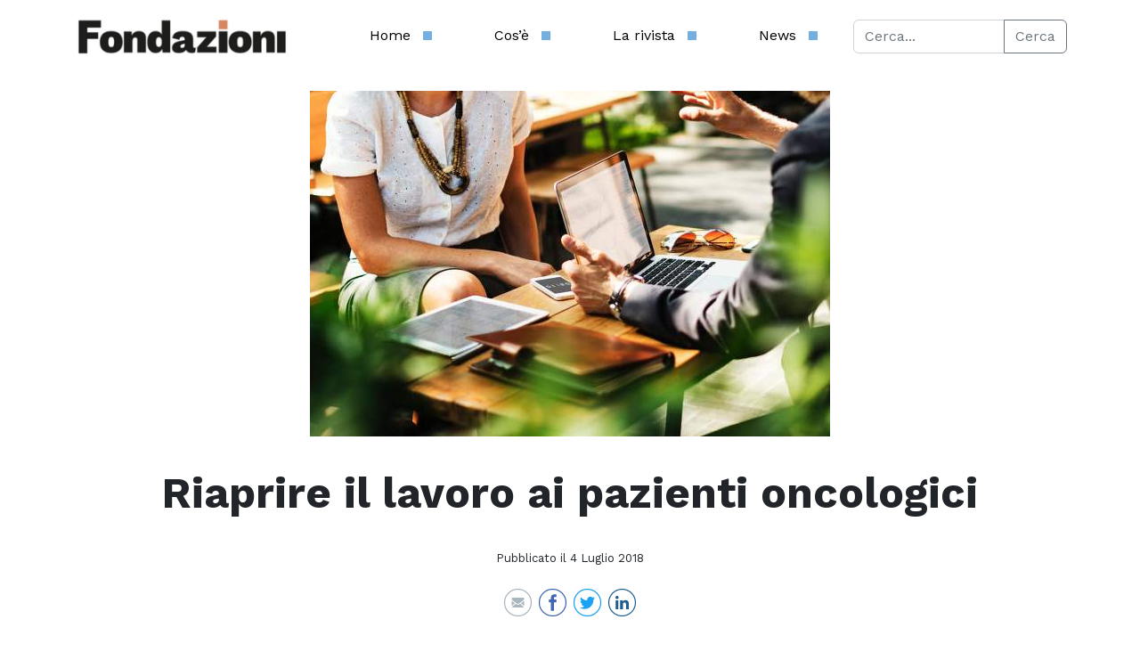

--- FILE ---
content_type: text/html; charset=UTF-8
request_url: https://fondazioni.acri.it/2018/07/04/riaprire-il-lavoro-ai-pazienti-oncologici/
body_size: 67827
content:

<!DOCTYPE html>
<html lang="it-IT">
<head>
	<meta charset="UTF-8">
	<meta name="viewport" content="width=device-width, initial-scale=1, shrink-to-fit=no">
	<script src='https://acconsento.click/script-gtm.js' id='acconsento-script' data-key='5UUiZw6IFTXJeOYAWBAO98f4ltJSV2G3G1LT7BBl'></script>
	<meta name='robots' content='index, follow, max-image-preview:large, max-snippet:-1, max-video-preview:-1' />

	<!-- This site is optimized with the Yoast SEO plugin v26.7 - https://yoast.com/wordpress/plugins/seo/ -->
	<title>Riaprire il lavoro ai pazienti oncologici - Fondazioni - ACRI</title>
	<link rel="canonical" href="https://fondazioni.acri.it/2018/07/04/riaprire-il-lavoro-ai-pazienti-oncologici/" />
	<meta property="og:locale" content="it_IT" />
	<meta property="og:type" content="article" />
	<meta property="og:title" content="Riaprire il lavoro ai pazienti oncologici - Fondazioni - ACRI" />
	<meta property="og:description" content="Quattromila persone ogni anno a Reggio Emilia ricevono una diagnosi di tumore; oltre un migliaio di queste sono in et&agrave; lavorativa. Uno studio epidemiologico condotto dal Servizio di Epidemiologia dell&rsquo;Azienda Usl Irccs del capoluogo emiliano insieme alla Medicina Fisica e Riabilitativa e al Registro Tumori ha consentito di intervistarne 260, la maggior parte delle quali [&hellip;]" />
	<meta property="og:url" content="https://fondazioni.acri.it/2018/07/04/riaprire-il-lavoro-ai-pazienti-oncologici/" />
	<meta property="og:site_name" content="Fondazioni - ACRI" />
	<meta property="article:published_time" content="2018-07-04T13:58:13+00:00" />
	<meta property="article:modified_time" content="2023-03-21T13:45:59+00:00" />
	<meta property="og:image" content="https://fondazioni.acri.it/wp-content/uploads/2019/12/pexels-photo-630839-4_7_2018-15_58_13-1.jpg" />
	<meta property="og:image:width" content="584" />
	<meta property="og:image:height" content="388" />
	<meta property="og:image:type" content="image/jpeg" />
	<meta name="author" content="AcriGest" />
	<meta name="twitter:card" content="summary_large_image" />
	<meta name="twitter:creator" content="@acri_ufficiale" />
	<meta name="twitter:site" content="@acri_ufficiale" />
	<meta name="twitter:label1" content="Scritto da" />
	<meta name="twitter:data1" content="AcriGest" />
	<meta name="twitter:label2" content="Tempo di lettura stimato" />
	<meta name="twitter:data2" content="1 minuto" />
	<script type="application/ld+json" class="yoast-schema-graph">{"@context":"https://schema.org","@graph":[{"@type":"Article","@id":"https://fondazioni.acri.it/2018/07/04/riaprire-il-lavoro-ai-pazienti-oncologici/#article","isPartOf":{"@id":"https://fondazioni.acri.it/2018/07/04/riaprire-il-lavoro-ai-pazienti-oncologici/"},"author":{"name":"AcriGest","@id":"https://fondazioni.acri.it/#/schema/person/a5df86f6d93ef0ed662bca74368f2905"},"headline":"Riaprire il lavoro ai pazienti oncologici","datePublished":"2018-07-04T13:58:13+00:00","dateModified":"2023-03-21T13:45:59+00:00","mainEntityOfPage":{"@id":"https://fondazioni.acri.it/2018/07/04/riaprire-il-lavoro-ai-pazienti-oncologici/"},"wordCount":291,"publisher":{"@id":"https://fondazioni.acri.it/#organization"},"image":{"@id":"https://fondazioni.acri.it/2018/07/04/riaprire-il-lavoro-ai-pazienti-oncologici/#primaryimage"},"thumbnailUrl":"https://fondazioni.acri.it/wp-content/uploads/2019/12/pexels-photo-630839-4_7_2018-15_58_13-1.jpg","articleSection":["Cura delle fragilità","Temi"],"inLanguage":"it-IT"},{"@type":"WebPage","@id":"https://fondazioni.acri.it/2018/07/04/riaprire-il-lavoro-ai-pazienti-oncologici/","url":"https://fondazioni.acri.it/2018/07/04/riaprire-il-lavoro-ai-pazienti-oncologici/","name":"Riaprire il lavoro ai pazienti oncologici - Fondazioni - ACRI","isPartOf":{"@id":"https://fondazioni.acri.it/#website"},"primaryImageOfPage":{"@id":"https://fondazioni.acri.it/2018/07/04/riaprire-il-lavoro-ai-pazienti-oncologici/#primaryimage"},"image":{"@id":"https://fondazioni.acri.it/2018/07/04/riaprire-il-lavoro-ai-pazienti-oncologici/#primaryimage"},"thumbnailUrl":"https://fondazioni.acri.it/wp-content/uploads/2019/12/pexels-photo-630839-4_7_2018-15_58_13-1.jpg","datePublished":"2018-07-04T13:58:13+00:00","dateModified":"2023-03-21T13:45:59+00:00","breadcrumb":{"@id":"https://fondazioni.acri.it/2018/07/04/riaprire-il-lavoro-ai-pazienti-oncologici/#breadcrumb"},"inLanguage":"it-IT","potentialAction":[{"@type":"ReadAction","target":["https://fondazioni.acri.it/2018/07/04/riaprire-il-lavoro-ai-pazienti-oncologici/"]}]},{"@type":"ImageObject","inLanguage":"it-IT","@id":"https://fondazioni.acri.it/2018/07/04/riaprire-il-lavoro-ai-pazienti-oncologici/#primaryimage","url":"https://fondazioni.acri.it/wp-content/uploads/2019/12/pexels-photo-630839-4_7_2018-15_58_13-1.jpg","contentUrl":"https://fondazioni.acri.it/wp-content/uploads/2019/12/pexels-photo-630839-4_7_2018-15_58_13-1.jpg","width":584,"height":388},{"@type":"BreadcrumbList","@id":"https://fondazioni.acri.it/2018/07/04/riaprire-il-lavoro-ai-pazienti-oncologici/#breadcrumb","itemListElement":[{"@type":"ListItem","position":1,"name":"Home","item":"https://fondazioni.acri.it/"},{"@type":"ListItem","position":2,"name":"Riaprire il lavoro ai pazienti oncologici"}]},{"@type":"WebSite","@id":"https://fondazioni.acri.it/#website","url":"https://fondazioni.acri.it/","name":"Fondazioni - ACRI","description":"","publisher":{"@id":"https://fondazioni.acri.it/#organization"},"potentialAction":[{"@type":"SearchAction","target":{"@type":"EntryPoint","urlTemplate":"https://fondazioni.acri.it/?s={search_term_string}"},"query-input":{"@type":"PropertyValueSpecification","valueRequired":true,"valueName":"search_term_string"}}],"inLanguage":"it-IT"},{"@type":"Organization","@id":"https://fondazioni.acri.it/#organization","name":"Fondazioni - ACRI","url":"https://fondazioni.acri.it/","logo":{"@type":"ImageObject","inLanguage":"it-IT","@id":"https://fondazioni.acri.it/#/schema/logo/image/","url":"https://fondazioni.acri.it/wp-content/uploads/2023/03/fondazioni-logo-mar-23.svg","contentUrl":"https://fondazioni.acri.it/wp-content/uploads/2023/03/fondazioni-logo-mar-23.svg","width":462,"height":72,"caption":"Fondazioni - ACRI"},"image":{"@id":"https://fondazioni.acri.it/#/schema/logo/image/"},"sameAs":["https://x.com/acri_ufficiale","https://www.linkedin.com/company/associazione-fondazioni-di-origine-bancaria-acri/mycompany/"]},{"@type":"Person","@id":"https://fondazioni.acri.it/#/schema/person/a5df86f6d93ef0ed662bca74368f2905","name":"AcriGest","image":{"@type":"ImageObject","inLanguage":"it-IT","@id":"https://fondazioni.acri.it/#/schema/person/image/","url":"https://secure.gravatar.com/avatar/05e45db448a3c0fb3363aebbf772a8b81ff39242f267c2ad637c974f56385545?s=96&d=mm&r=g","contentUrl":"https://secure.gravatar.com/avatar/05e45db448a3c0fb3363aebbf772a8b81ff39242f267c2ad637c974f56385545?s=96&d=mm&r=g","caption":"AcriGest"},"url":"https://fondazioni.acri.it/author/acrigest/"}]}</script>
	<!-- / Yoast SEO plugin. -->


<link rel="alternate" type="application/rss+xml" title="Fondazioni - ACRI &raquo; Feed" href="https://fondazioni.acri.it/feed/" />
<link rel="alternate" type="application/rss+xml" title="Fondazioni - ACRI &raquo; Feed dei commenti" href="https://fondazioni.acri.it/comments/feed/" />
<link rel="alternate" type="application/rss+xml" title="Fondazioni - ACRI &raquo; Riaprire il lavoro ai pazienti oncologici Feed dei commenti" href="https://fondazioni.acri.it/2018/07/04/riaprire-il-lavoro-ai-pazienti-oncologici/feed/" />
<link rel="alternate" title="oEmbed (JSON)" type="application/json+oembed" href="https://fondazioni.acri.it/wp-json/oembed/1.0/embed?url=https%3A%2F%2Ffondazioni.acri.it%2F2018%2F07%2F04%2Friaprire-il-lavoro-ai-pazienti-oncologici%2F" />
<link rel="alternate" title="oEmbed (XML)" type="text/xml+oembed" href="https://fondazioni.acri.it/wp-json/oembed/1.0/embed?url=https%3A%2F%2Ffondazioni.acri.it%2F2018%2F07%2F04%2Friaprire-il-lavoro-ai-pazienti-oncologici%2F&#038;format=xml" />
<style id='wp-img-auto-sizes-contain-inline-css'>
img:is([sizes=auto i],[sizes^="auto," i]){contain-intrinsic-size:3000px 1500px}
/*# sourceURL=wp-img-auto-sizes-contain-inline-css */
</style>
<style id='wp-emoji-styles-inline-css'>

	img.wp-smiley, img.emoji {
		display: inline !important;
		border: none !important;
		box-shadow: none !important;
		height: 1em !important;
		width: 1em !important;
		margin: 0 0.07em !important;
		vertical-align: -0.1em !important;
		background: none !important;
		padding: 0 !important;
	}
/*# sourceURL=wp-emoji-styles-inline-css */
</style>
<style id='wp-block-library-inline-css'>
:root{--wp-block-synced-color:#7a00df;--wp-block-synced-color--rgb:122,0,223;--wp-bound-block-color:var(--wp-block-synced-color);--wp-editor-canvas-background:#ddd;--wp-admin-theme-color:#007cba;--wp-admin-theme-color--rgb:0,124,186;--wp-admin-theme-color-darker-10:#006ba1;--wp-admin-theme-color-darker-10--rgb:0,107,160.5;--wp-admin-theme-color-darker-20:#005a87;--wp-admin-theme-color-darker-20--rgb:0,90,135;--wp-admin-border-width-focus:2px}@media (min-resolution:192dpi){:root{--wp-admin-border-width-focus:1.5px}}.wp-element-button{cursor:pointer}:root .has-very-light-gray-background-color{background-color:#eee}:root .has-very-dark-gray-background-color{background-color:#313131}:root .has-very-light-gray-color{color:#eee}:root .has-very-dark-gray-color{color:#313131}:root .has-vivid-green-cyan-to-vivid-cyan-blue-gradient-background{background:linear-gradient(135deg,#00d084,#0693e3)}:root .has-purple-crush-gradient-background{background:linear-gradient(135deg,#34e2e4,#4721fb 50%,#ab1dfe)}:root .has-hazy-dawn-gradient-background{background:linear-gradient(135deg,#faaca8,#dad0ec)}:root .has-subdued-olive-gradient-background{background:linear-gradient(135deg,#fafae1,#67a671)}:root .has-atomic-cream-gradient-background{background:linear-gradient(135deg,#fdd79a,#004a59)}:root .has-nightshade-gradient-background{background:linear-gradient(135deg,#330968,#31cdcf)}:root .has-midnight-gradient-background{background:linear-gradient(135deg,#020381,#2874fc)}:root{--wp--preset--font-size--normal:16px;--wp--preset--font-size--huge:42px}.has-regular-font-size{font-size:1em}.has-larger-font-size{font-size:2.625em}.has-normal-font-size{font-size:var(--wp--preset--font-size--normal)}.has-huge-font-size{font-size:var(--wp--preset--font-size--huge)}.has-text-align-center{text-align:center}.has-text-align-left{text-align:left}.has-text-align-right{text-align:right}.has-fit-text{white-space:nowrap!important}#end-resizable-editor-section{display:none}.aligncenter{clear:both}.items-justified-left{justify-content:flex-start}.items-justified-center{justify-content:center}.items-justified-right{justify-content:flex-end}.items-justified-space-between{justify-content:space-between}.screen-reader-text{border:0;clip-path:inset(50%);height:1px;margin:-1px;overflow:hidden;padding:0;position:absolute;width:1px;word-wrap:normal!important}.screen-reader-text:focus{background-color:#ddd;clip-path:none;color:#444;display:block;font-size:1em;height:auto;left:5px;line-height:normal;padding:15px 23px 14px;text-decoration:none;top:5px;width:auto;z-index:100000}html :where(.has-border-color){border-style:solid}html :where([style*=border-top-color]){border-top-style:solid}html :where([style*=border-right-color]){border-right-style:solid}html :where([style*=border-bottom-color]){border-bottom-style:solid}html :where([style*=border-left-color]){border-left-style:solid}html :where([style*=border-width]){border-style:solid}html :where([style*=border-top-width]){border-top-style:solid}html :where([style*=border-right-width]){border-right-style:solid}html :where([style*=border-bottom-width]){border-bottom-style:solid}html :where([style*=border-left-width]){border-left-style:solid}html :where(img[class*=wp-image-]){height:auto;max-width:100%}:where(figure){margin:0 0 1em}html :where(.is-position-sticky){--wp-admin--admin-bar--position-offset:var(--wp-admin--admin-bar--height,0px)}@media screen and (max-width:600px){html :where(.is-position-sticky){--wp-admin--admin-bar--position-offset:0px}}

/*# sourceURL=wp-block-library-inline-css */
</style><style id='global-styles-inline-css'>
:root{--wp--preset--aspect-ratio--square: 1;--wp--preset--aspect-ratio--4-3: 4/3;--wp--preset--aspect-ratio--3-4: 3/4;--wp--preset--aspect-ratio--3-2: 3/2;--wp--preset--aspect-ratio--2-3: 2/3;--wp--preset--aspect-ratio--16-9: 16/9;--wp--preset--aspect-ratio--9-16: 9/16;--wp--preset--color--black: #000000;--wp--preset--color--cyan-bluish-gray: #abb8c3;--wp--preset--color--white: #ffffff;--wp--preset--color--pale-pink: #f78da7;--wp--preset--color--vivid-red: #cf2e2e;--wp--preset--color--luminous-vivid-orange: #ff6900;--wp--preset--color--luminous-vivid-amber: #fcb900;--wp--preset--color--light-green-cyan: #7bdcb5;--wp--preset--color--vivid-green-cyan: #00d084;--wp--preset--color--pale-cyan-blue: #8ed1fc;--wp--preset--color--vivid-cyan-blue: #0693e3;--wp--preset--color--vivid-purple: #9b51e0;--wp--preset--gradient--vivid-cyan-blue-to-vivid-purple: linear-gradient(135deg,rgb(6,147,227) 0%,rgb(155,81,224) 100%);--wp--preset--gradient--light-green-cyan-to-vivid-green-cyan: linear-gradient(135deg,rgb(122,220,180) 0%,rgb(0,208,130) 100%);--wp--preset--gradient--luminous-vivid-amber-to-luminous-vivid-orange: linear-gradient(135deg,rgb(252,185,0) 0%,rgb(255,105,0) 100%);--wp--preset--gradient--luminous-vivid-orange-to-vivid-red: linear-gradient(135deg,rgb(255,105,0) 0%,rgb(207,46,46) 100%);--wp--preset--gradient--very-light-gray-to-cyan-bluish-gray: linear-gradient(135deg,rgb(238,238,238) 0%,rgb(169,184,195) 100%);--wp--preset--gradient--cool-to-warm-spectrum: linear-gradient(135deg,rgb(74,234,220) 0%,rgb(151,120,209) 20%,rgb(207,42,186) 40%,rgb(238,44,130) 60%,rgb(251,105,98) 80%,rgb(254,248,76) 100%);--wp--preset--gradient--blush-light-purple: linear-gradient(135deg,rgb(255,206,236) 0%,rgb(152,150,240) 100%);--wp--preset--gradient--blush-bordeaux: linear-gradient(135deg,rgb(254,205,165) 0%,rgb(254,45,45) 50%,rgb(107,0,62) 100%);--wp--preset--gradient--luminous-dusk: linear-gradient(135deg,rgb(255,203,112) 0%,rgb(199,81,192) 50%,rgb(65,88,208) 100%);--wp--preset--gradient--pale-ocean: linear-gradient(135deg,rgb(255,245,203) 0%,rgb(182,227,212) 50%,rgb(51,167,181) 100%);--wp--preset--gradient--electric-grass: linear-gradient(135deg,rgb(202,248,128) 0%,rgb(113,206,126) 100%);--wp--preset--gradient--midnight: linear-gradient(135deg,rgb(2,3,129) 0%,rgb(40,116,252) 100%);--wp--preset--font-size--small: 13px;--wp--preset--font-size--medium: 20px;--wp--preset--font-size--large: 36px;--wp--preset--font-size--x-large: 42px;--wp--preset--spacing--20: 0.44rem;--wp--preset--spacing--30: 0.67rem;--wp--preset--spacing--40: 1rem;--wp--preset--spacing--50: 1.5rem;--wp--preset--spacing--60: 2.25rem;--wp--preset--spacing--70: 3.38rem;--wp--preset--spacing--80: 5.06rem;--wp--preset--shadow--natural: 6px 6px 9px rgba(0, 0, 0, 0.2);--wp--preset--shadow--deep: 12px 12px 50px rgba(0, 0, 0, 0.4);--wp--preset--shadow--sharp: 6px 6px 0px rgba(0, 0, 0, 0.2);--wp--preset--shadow--outlined: 6px 6px 0px -3px rgb(255, 255, 255), 6px 6px rgb(0, 0, 0);--wp--preset--shadow--crisp: 6px 6px 0px rgb(0, 0, 0);}:where(.is-layout-flex){gap: 0.5em;}:where(.is-layout-grid){gap: 0.5em;}body .is-layout-flex{display: flex;}.is-layout-flex{flex-wrap: wrap;align-items: center;}.is-layout-flex > :is(*, div){margin: 0;}body .is-layout-grid{display: grid;}.is-layout-grid > :is(*, div){margin: 0;}:where(.wp-block-columns.is-layout-flex){gap: 2em;}:where(.wp-block-columns.is-layout-grid){gap: 2em;}:where(.wp-block-post-template.is-layout-flex){gap: 1.25em;}:where(.wp-block-post-template.is-layout-grid){gap: 1.25em;}.has-black-color{color: var(--wp--preset--color--black) !important;}.has-cyan-bluish-gray-color{color: var(--wp--preset--color--cyan-bluish-gray) !important;}.has-white-color{color: var(--wp--preset--color--white) !important;}.has-pale-pink-color{color: var(--wp--preset--color--pale-pink) !important;}.has-vivid-red-color{color: var(--wp--preset--color--vivid-red) !important;}.has-luminous-vivid-orange-color{color: var(--wp--preset--color--luminous-vivid-orange) !important;}.has-luminous-vivid-amber-color{color: var(--wp--preset--color--luminous-vivid-amber) !important;}.has-light-green-cyan-color{color: var(--wp--preset--color--light-green-cyan) !important;}.has-vivid-green-cyan-color{color: var(--wp--preset--color--vivid-green-cyan) !important;}.has-pale-cyan-blue-color{color: var(--wp--preset--color--pale-cyan-blue) !important;}.has-vivid-cyan-blue-color{color: var(--wp--preset--color--vivid-cyan-blue) !important;}.has-vivid-purple-color{color: var(--wp--preset--color--vivid-purple) !important;}.has-black-background-color{background-color: var(--wp--preset--color--black) !important;}.has-cyan-bluish-gray-background-color{background-color: var(--wp--preset--color--cyan-bluish-gray) !important;}.has-white-background-color{background-color: var(--wp--preset--color--white) !important;}.has-pale-pink-background-color{background-color: var(--wp--preset--color--pale-pink) !important;}.has-vivid-red-background-color{background-color: var(--wp--preset--color--vivid-red) !important;}.has-luminous-vivid-orange-background-color{background-color: var(--wp--preset--color--luminous-vivid-orange) !important;}.has-luminous-vivid-amber-background-color{background-color: var(--wp--preset--color--luminous-vivid-amber) !important;}.has-light-green-cyan-background-color{background-color: var(--wp--preset--color--light-green-cyan) !important;}.has-vivid-green-cyan-background-color{background-color: var(--wp--preset--color--vivid-green-cyan) !important;}.has-pale-cyan-blue-background-color{background-color: var(--wp--preset--color--pale-cyan-blue) !important;}.has-vivid-cyan-blue-background-color{background-color: var(--wp--preset--color--vivid-cyan-blue) !important;}.has-vivid-purple-background-color{background-color: var(--wp--preset--color--vivid-purple) !important;}.has-black-border-color{border-color: var(--wp--preset--color--black) !important;}.has-cyan-bluish-gray-border-color{border-color: var(--wp--preset--color--cyan-bluish-gray) !important;}.has-white-border-color{border-color: var(--wp--preset--color--white) !important;}.has-pale-pink-border-color{border-color: var(--wp--preset--color--pale-pink) !important;}.has-vivid-red-border-color{border-color: var(--wp--preset--color--vivid-red) !important;}.has-luminous-vivid-orange-border-color{border-color: var(--wp--preset--color--luminous-vivid-orange) !important;}.has-luminous-vivid-amber-border-color{border-color: var(--wp--preset--color--luminous-vivid-amber) !important;}.has-light-green-cyan-border-color{border-color: var(--wp--preset--color--light-green-cyan) !important;}.has-vivid-green-cyan-border-color{border-color: var(--wp--preset--color--vivid-green-cyan) !important;}.has-pale-cyan-blue-border-color{border-color: var(--wp--preset--color--pale-cyan-blue) !important;}.has-vivid-cyan-blue-border-color{border-color: var(--wp--preset--color--vivid-cyan-blue) !important;}.has-vivid-purple-border-color{border-color: var(--wp--preset--color--vivid-purple) !important;}.has-vivid-cyan-blue-to-vivid-purple-gradient-background{background: var(--wp--preset--gradient--vivid-cyan-blue-to-vivid-purple) !important;}.has-light-green-cyan-to-vivid-green-cyan-gradient-background{background: var(--wp--preset--gradient--light-green-cyan-to-vivid-green-cyan) !important;}.has-luminous-vivid-amber-to-luminous-vivid-orange-gradient-background{background: var(--wp--preset--gradient--luminous-vivid-amber-to-luminous-vivid-orange) !important;}.has-luminous-vivid-orange-to-vivid-red-gradient-background{background: var(--wp--preset--gradient--luminous-vivid-orange-to-vivid-red) !important;}.has-very-light-gray-to-cyan-bluish-gray-gradient-background{background: var(--wp--preset--gradient--very-light-gray-to-cyan-bluish-gray) !important;}.has-cool-to-warm-spectrum-gradient-background{background: var(--wp--preset--gradient--cool-to-warm-spectrum) !important;}.has-blush-light-purple-gradient-background{background: var(--wp--preset--gradient--blush-light-purple) !important;}.has-blush-bordeaux-gradient-background{background: var(--wp--preset--gradient--blush-bordeaux) !important;}.has-luminous-dusk-gradient-background{background: var(--wp--preset--gradient--luminous-dusk) !important;}.has-pale-ocean-gradient-background{background: var(--wp--preset--gradient--pale-ocean) !important;}.has-electric-grass-gradient-background{background: var(--wp--preset--gradient--electric-grass) !important;}.has-midnight-gradient-background{background: var(--wp--preset--gradient--midnight) !important;}.has-small-font-size{font-size: var(--wp--preset--font-size--small) !important;}.has-medium-font-size{font-size: var(--wp--preset--font-size--medium) !important;}.has-large-font-size{font-size: var(--wp--preset--font-size--large) !important;}.has-x-large-font-size{font-size: var(--wp--preset--font-size--x-large) !important;}
/*# sourceURL=global-styles-inline-css */
</style>

<style id='classic-theme-styles-inline-css'>
/*! This file is auto-generated */
.wp-block-button__link{color:#fff;background-color:#32373c;border-radius:9999px;box-shadow:none;text-decoration:none;padding:calc(.667em + 2px) calc(1.333em + 2px);font-size:1.125em}.wp-block-file__button{background:#32373c;color:#fff;text-decoration:none}
/*# sourceURL=/wp-includes/css/classic-themes.min.css */
</style>
<link rel='stylesheet' id='wppa_style-css' href='https://fondazioni.acri.it/wp-content/plugins/wp-photo-album-plus-xsaw-gu/wppa-style.css?ver=240910-83411' media='all' />
<style id='wppa_style-inline-css'>

.wppa-box {	border-style: solid; border-width:1px;border-radius:6px; -moz-border-radius:6px;margin-bottom:8px;background-color:#eeeeee;border-color:#cccccc; }
.wppa-mini-box { border-style: solid; border-width:1px;border-radius:2px;border-color:#cccccc; }
.wppa-cover-box {  }
.wppa-cover-text-frame {  }
.wppa-box-text {  }
.wppa-box-text, .wppa-box-text-nocolor { font-weight:normal; }
.wppa-thumb-text { font-weight:normal; }
.wppa-nav-text { font-weight:normal; }
.wppa-img { background-color:#eeeeee; }
.wppa-title { font-weight:bold; }
.wppa-fulldesc { font-weight:normal; }
.wppa-fulltitle { font-weight:normal; }
/*# sourceURL=wppa_style-inline-css */
</style>
<link rel='stylesheet' id='chld_thm_cfg_parent-css' href='https://fondazioni.acri.it/wp-content/themes/fondazioni/style.css?ver=6.9' media='all' />
<link rel='stylesheet' id='style-css' href='https://fondazioni.acri.it/wp-content/themes/fondazioni-child/style.css?ver=3.3.5.1678185735' media='all' />
<link rel='stylesheet' id='main-css' href='https://fondazioni.acri.it/wp-content/themes/fondazioni/assets/dist/main.css?ver=3.3.5.1678185735' media='all' />
<link rel='stylesheet' id='glg-photobox-style-css' href='https://fondazioni.acri.it/wp-content/plugins/gallery-lightbox-slider/css/photobox/photobox.min.css?ver=1.0.0.41' media='' />
<script src="https://fondazioni.acri.it/wp-includes/js/jquery/jquery.min.js?ver=3.7.1" id="jquery-core-js"></script>
<script src="https://fondazioni.acri.it/wp-includes/js/jquery/jquery-migrate.min.js?ver=3.4.1" id="jquery-migrate-js"></script>
<script src="https://fondazioni.acri.it/wp-includes/js/dist/hooks.min.js?ver=dd5603f07f9220ed27f1" id="wp-hooks-js"></script>
<script src="https://fondazioni.acri.it/wp-includes/js/dist/i18n.min.js?ver=c26c3dc7bed366793375" id="wp-i18n-js"></script>
<script id="wp-i18n-js-after">
wp.i18n.setLocaleData( { 'text direction\u0004ltr': [ 'ltr' ] } );
//# sourceURL=wp-i18n-js-after
</script>
<script src="https://fondazioni.acri.it/wp-content/plugins/wp-photo-album-plus-xsaw-gu/js/wppa-decls.js?ver=240910-63411" id="wppa-decls-js"></script>
<script src="https://fondazioni.acri.it/wp-includes/js/jquery/jquery.form.min.js?ver=4.3.0" id="jquery-form-js"></script>
<script src="https://fondazioni.acri.it/wp-includes/js/imagesloaded.min.js?ver=5.0.0" id="imagesloaded-js"></script>
<script src="https://fondazioni.acri.it/wp-includes/js/masonry.min.js?ver=4.2.2" id="masonry-js"></script>
<script src="https://fondazioni.acri.it/wp-includes/js/jquery/jquery.masonry.min.js?ver=3.1.2b" id="jquery-masonry-js"></script>
<script src="https://fondazioni.acri.it/wp-includes/js/jquery/ui/core.min.js?ver=1.13.3" id="jquery-ui-core-js"></script>
<script src="https://fondazioni.acri.it/wp-includes/js/jquery/ui/mouse.min.js?ver=1.13.3" id="jquery-ui-mouse-js"></script>
<script src="https://fondazioni.acri.it/wp-includes/js/jquery/ui/resizable.min.js?ver=1.13.3" id="jquery-ui-resizable-js"></script>
<script src="https://fondazioni.acri.it/wp-includes/js/jquery/ui/draggable.min.js?ver=1.13.3" id="jquery-ui-draggable-js"></script>
<script src="https://fondazioni.acri.it/wp-includes/js/jquery/ui/controlgroup.min.js?ver=1.13.3" id="jquery-ui-controlgroup-js"></script>
<script src="https://fondazioni.acri.it/wp-includes/js/jquery/ui/checkboxradio.min.js?ver=1.13.3" id="jquery-ui-checkboxradio-js"></script>
<script src="https://fondazioni.acri.it/wp-includes/js/jquery/ui/button.min.js?ver=1.13.3" id="jquery-ui-button-js"></script>
<script src="https://fondazioni.acri.it/wp-includes/js/jquery/ui/dialog.min.js?ver=1.13.3" id="jquery-ui-dialog-js"></script>
<script id="wppa-all-js-extra">
var wppaObj = {"restUrl":"https://fondazioni.acri.it/wp-json/","restNonce":"00b2534611"};
//# sourceURL=wppa-all-js-extra
</script>
<script src="https://fondazioni.acri.it/wp-content/plugins/wp-photo-album-plus-xsaw-gu/js/wppa-all.js?ver=240910-63411" id="wppa-all-js"></script>
<script src="https://fondazioni.acri.it/wp-content/plugins/wp-photo-album-plus-xsaw-gu/vendor/jquery-easing/jquery.easing.min.js?ver=8.8.03.003" id="nicescrollr-easing-min-js-js"></script>
<script src="https://fondazioni.acri.it/wp-content/plugins/gallery-lightbox-slider/js/jquery/photobox/jquery.photobox.min.js?ver=1.0.0.41" id="glg-photobox-js"></script>
<link rel="https://api.w.org/" href="https://fondazioni.acri.it/wp-json/" /><link rel="alternate" title="JSON" type="application/json" href="https://fondazioni.acri.it/wp-json/wp/v2/posts/5742" /><link rel="EditURI" type="application/rsd+xml" title="RSD" href="https://fondazioni.acri.it/xmlrpc.php?rsd" />
<meta name="generator" content="WordPress 6.9" />
<link rel='shortlink' href='https://fondazioni.acri.it/?p=5742' />
<meta name="generator" content="Powered by WPBakery Page Builder - drag and drop page builder for WordPress."/>
<meta name="generator" content="Powered by Slider Revolution 6.5.19 - responsive, Mobile-Friendly Slider Plugin for WordPress with comfortable drag and drop interface." />
<link rel="icon" href="https://fondazioni.acri.it/wp-content/uploads/2023/03/cropped-Fondazioni-favicon-512x512-1-32x32.png" sizes="32x32" />
<link rel="icon" href="https://fondazioni.acri.it/wp-content/uploads/2023/03/cropped-Fondazioni-favicon-512x512-1-192x192.png" sizes="192x192" />
<link rel="apple-touch-icon" href="https://fondazioni.acri.it/wp-content/uploads/2023/03/cropped-Fondazioni-favicon-512x512-1-180x180.png" />
<meta name="msapplication-TileImage" content="https://fondazioni.acri.it/wp-content/uploads/2023/03/cropped-Fondazioni-favicon-512x512-1-270x270.png" />
<script>function setREVStartSize(e){
			//window.requestAnimationFrame(function() {
				window.RSIW = window.RSIW===undefined ? window.innerWidth : window.RSIW;
				window.RSIH = window.RSIH===undefined ? window.innerHeight : window.RSIH;
				try {
					var pw = document.getElementById(e.c).parentNode.offsetWidth,
						newh;
					pw = pw===0 || isNaN(pw) ? window.RSIW : pw;
					e.tabw = e.tabw===undefined ? 0 : parseInt(e.tabw);
					e.thumbw = e.thumbw===undefined ? 0 : parseInt(e.thumbw);
					e.tabh = e.tabh===undefined ? 0 : parseInt(e.tabh);
					e.thumbh = e.thumbh===undefined ? 0 : parseInt(e.thumbh);
					e.tabhide = e.tabhide===undefined ? 0 : parseInt(e.tabhide);
					e.thumbhide = e.thumbhide===undefined ? 0 : parseInt(e.thumbhide);
					e.mh = e.mh===undefined || e.mh=="" || e.mh==="auto" ? 0 : parseInt(e.mh,0);
					if(e.layout==="fullscreen" || e.l==="fullscreen")
						newh = Math.max(e.mh,window.RSIH);
					else{
						e.gw = Array.isArray(e.gw) ? e.gw : [e.gw];
						for (var i in e.rl) if (e.gw[i]===undefined || e.gw[i]===0) e.gw[i] = e.gw[i-1];
						e.gh = e.el===undefined || e.el==="" || (Array.isArray(e.el) && e.el.length==0)? e.gh : e.el;
						e.gh = Array.isArray(e.gh) ? e.gh : [e.gh];
						for (var i in e.rl) if (e.gh[i]===undefined || e.gh[i]===0) e.gh[i] = e.gh[i-1];
											
						var nl = new Array(e.rl.length),
							ix = 0,
							sl;
						e.tabw = e.tabhide>=pw ? 0 : e.tabw;
						e.thumbw = e.thumbhide>=pw ? 0 : e.thumbw;
						e.tabh = e.tabhide>=pw ? 0 : e.tabh;
						e.thumbh = e.thumbhide>=pw ? 0 : e.thumbh;
						for (var i in e.rl) nl[i] = e.rl[i]<window.RSIW ? 0 : e.rl[i];
						sl = nl[0];
						for (var i in nl) if (sl>nl[i] && nl[i]>0) { sl = nl[i]; ix=i;}
						var m = pw>(e.gw[ix]+e.tabw+e.thumbw) ? 1 : (pw-(e.tabw+e.thumbw)) / (e.gw[ix]);
						newh =  (e.gh[ix] * m) + (e.tabh + e.thumbh);
					}
					var el = document.getElementById(e.c);
					if (el!==null && el) el.style.height = newh+"px";
					el = document.getElementById(e.c+"_wrapper");
					if (el!==null && el) {
						el.style.height = newh+"px";
						el.style.display = "block";
					}
				} catch(e){
					console.log("Failure at Presize of Slider:" + e)
				}
			//});
		  };</script>
<noscript><style> .wpb_animate_when_almost_visible { opacity: 1; }</style></noscript>	<!--script type="text/javascript">
var _iub = _iub || [];
_iub.csConfiguration = {"askConsentAtCookiePolicyUpdate":true,"countryDetection":true,"enableLgpd":true,"enableUspr":true,"floatingPreferencesButtonDisplay":"bottom-right","lgpdAppliesGlobally":false,"perPurposeConsent":true,"siteId":3058203,"whitelabel":false,"cookiePolicyId":69336180,"lang":"it", "banner":{ "acceptButtonCaptionColor":"#FFFFFF","acceptButtonColor":"#0073CE","acceptButtonDisplay":true,"backgroundColor":"#FFFFFF","brandBackgroundColor":"#FFFFFF","brandTextColor":"#000000","closeButtonDisplay":false,"customizeButtonCaptionColor":"#4D4D4D","customizeButtonColor":"#DADADA","customizeButtonDisplay":true,"explicitWithdrawal":true,"listPurposes":true,"logo":"[data-uri]","position":"float-top-center","rejectButtonCaptionColor":"#FFFFFF","rejectButtonColor":"#0073CE","rejectButtonDisplay":true,"showPurposesToggles":true,"textColor":"#000000" }};
</script>
<script type="text/javascript" src="//cdn.iubenda.com/cs/gpp/stub.js"></script>
<script type="text/javascript" src="//cdn.iubenda.com/cs/iubenda_cs.js" charset="UTF-8" async></script-->
	<!-- Matomo -->
	<script>
		var _paq = window._paq = window._paq || [];
		/* tracker methods like "setCustomDimension" should be called before "trackPageView" */
		_paq.push(['trackPageView']);
		_paq.push(['enableLinkTracking']);
		(function() {
		var u="https://matomo.vortix.it/matomo/";
		_paq.push(['setTrackerUrl', u+'matomo.php']);
		_paq.push(['setSiteId', '8']);
		var d=document, g=d.createElement('script'), s=d.getElementsByTagName('script')[0];
		g.async=true; g.src=u+'matomo.js'; s.parentNode.insertBefore(g,s);
		})();
	</script>
	<!-- End Matomo Code -->
	<link rel="preconnect" href="https://fonts.googleapis.com">
	<link rel="preconnect" href="https://fonts.gstatic.com" crossorigin>
	<link href="https://fonts.googleapis.com/css2?family=Work+Sans:ital,wght@0,400;0,500;0,600;0,700;0,800;0,900;1,400&display=swap" rel="stylesheet">
<link rel='stylesheet' id='yarppRelatedCss-css' href='https://fondazioni.acri.it/wp-content/plugins/yet-another-related-posts-plugin/style/related.css?ver=5.30.11' media='all' />
<link rel='stylesheet' id='yarpp-thumbnails-css' href='https://fondazioni.acri.it/wp-content/plugins/yet-another-related-posts-plugin/style/styles_thumbnails.css?ver=5.30.11' media='all' />
<style id='yarpp-thumbnails-inline-css'>
.yarpp-thumbnails-horizontal .yarpp-thumbnail {width: 1034px;height: 1074px;margin: 5px;margin-left: 0px;}.yarpp-thumbnail > img, .yarpp-thumbnail-default {width: 1024px;height: 1024px;margin: 5px;}.yarpp-thumbnails-horizontal .yarpp-thumbnail-title {margin: 7px;margin-top: 0px;width: 1024px;}.yarpp-thumbnail-default > img {min-height: 1024px;min-width: 1024px;}
/*# sourceURL=yarpp-thumbnails-inline-css */
</style>
<link rel='stylesheet' id='rs-plugin-settings-css' href='https://fondazioni.acri.it/wp-content/plugins/revslider/public/assets/css/rs6.css?ver=6.5.19' media='all' />
<style id='rs-plugin-settings-inline-css'>
#rs-demo-id {}
/*# sourceURL=rs-plugin-settings-inline-css */
</style>
</head>


<body class="wp-singular post-template-default single single-post postid-5742 single-format-standard wp-theme-fondazioni wp-child-theme-fondazioni-child wpb-js-composer js-comp-ver-6.8.0 vc_responsive">


<a href="#main" class="visually-hidden-focusable">Skip to main content</a>

<div id="wrapper">
	<header>
		<nav id="header" class="navbar navbar-expand-md navbar-light bg-light fixed-top">
			<div class="container">
				<a class="navbar-brand" href="https://fondazioni.acri.it" title="Fondazioni &#8211; ACRI" rel="home">
											<img src="https://fondazioni.acri.it/wp-content/uploads/2024/06/Widget-Fondazioni-2.png" alt="Fondazioni &#8211; ACRI" />
									</a>

				<button class="navbar-toggler" type="button" data-bs-toggle="collapse" data-bs-target="#navbar" aria-controls="navbar" aria-expanded="false" aria-label="Toggle navigation">
					<span class="navbar-toggler-icon"></span>
				</button>

				<div id="navbar" class="collapse navbar-collapse">
					<ul id="menu-menu" class="navbar-nav"><li itemscope="itemscope" itemtype="https://www.schema.org/SiteNavigationElement" id="menu-item-19140" class="menu-item menu-item-type-custom menu-item-object-custom nav-item menu-item-19140"><a title="Home" href="/" class="nav-link">Home</a></li>
<li itemscope="itemscope" itemtype="https://www.schema.org/SiteNavigationElement" id="menu-item-21887" class="menu-item menu-item-type-post_type menu-item-object-page nav-item menu-item-21887"><a title="Cos’è" href="https://fondazioni.acri.it/cose/" class="nav-link">Cos’è</a></li>
<li itemscope="itemscope" itemtype="https://www.schema.org/SiteNavigationElement" id="menu-item-19142" class="menu-item menu-item-type-custom menu-item-object-custom nav-item menu-item-19142"><a title="La rivista" href="/fondazioni_online" class="nav-link">La rivista</a></li>
<li itemscope="itemscope" itemtype="https://www.schema.org/SiteNavigationElement" id="menu-item-19143" class="menu-item menu-item-type-custom menu-item-object-custom nav-item menu-item-19143"><a title="News" href="/category/notizie" class="nav-link">News</a></li>
</ul>							<form class="search-form my-2 my-lg-0" role="search" method="get" action="https://fondazioni.acri.it/">
								<div class="input-group">
									<input type="text" name="s" class="form-control" placeholder="Cerca..." title="Search" />
									<button type="submit" name="submit" class="btn btn-outline-secondary">Cerca</button>
								</div>
							</form>
									</div><!-- /.navbar-collapse -->
			</div><!-- /.container -->
		</nav><!-- /#header -->
	</header>

	<main id="main" class="container" style="padding-top: 66px;">
					<div class="row">
				<div class="col-md-12 col-sm-12">
		
<article id="post-5742" class="post-5742 post type-post status-publish format-standard has-post-thumbnail hentry category-cura-delle-fragilita category-temi">
	<header class="entry-header text-center">
		<div class="post-thumbnail" style="max-width:800px;margin:20px auto 0"><img width="584" height="388" src="https://fondazioni.acri.it/wp-content/uploads/2019/12/pexels-photo-630839-4_7_2018-15_58_13-1.jpg" class="attachment-rta_thumb_cropped_1165x605 size-rta_thumb_cropped_1165x605 wp-post-image" alt="" decoding="async" fetchpriority="high" srcset="https://fondazioni.acri.it/wp-content/uploads/2019/12/pexels-photo-630839-4_7_2018-15_58_13-1.jpg 584w, https://fondazioni.acri.it/wp-content/uploads/2019/12/pexels-photo-630839-4_7_2018-15_58_13-1-300x199.jpg 300w" sizes="(max-width: 584px) 100vw, 584px" /></div>		<h1 class="entry-title">Riaprire il lavoro ai pazienti oncologici</h1>
					<div class="entry-meta" style="margin-top:0">
				<span class="sep">Pubblicato il </span><time class="entry-date" datetime="2018-07-04T15:58:13+02:00">4 Luglio 2018</time>				<p class="text-center mt-4">
					<a href="mailto:"><img src="/wp-content/uploads/2023/03/mail_icona.svg"></a> <a href="https://www.facebook.com/sharer/sharer.php?u=https://fondazioni.acri.it/2018/07/04/riaprire-il-lavoro-ai-pazienti-oncologici" target="_blank"><img src="/wp-content/uploads/2023/03/facebook_icona.svg"></a> <a href="https://twitter.com/intent/tweet?url=https://fondazioni.acri.it/2018/07/04/riaprire-il-lavoro-ai-pazienti-oncologici" target="_blank"><img src="/wp-content/uploads/2023/03/twitter-icon.svg"></a> <a href="https://www.linkedin.com/sharing/share-offsite/?url=https://fondazioni.acri.it/2018/07/04/riaprire-il-lavoro-ai-pazienti-oncologici" target="_blank"><img src="/wp-content/uploads/2023/04/in-icon.svg" style="max-width:33px"></a></div>
				</p>
			</div><!-- /.entry-meta -->
			</header><!-- /.entry-header -->
	<div class="entry-content">
		<p style="text-align: justify;"><span style="font-size: 13px;">Quattromila persone ogni anno a Reggio Emilia ricevono una diagnosi di tumore; oltre un migliaio di queste sono in et&agrave; lavorativa. Uno studio epidemiologico condotto dal Servizio di Epidemiologia dell&rsquo;Azienda Usl Irccs del capoluogo emiliano insieme alla Medicina Fisica e Riabilitativa e al Registro Tumori ha consentito di intervistarne 260, la maggior parte delle quali tornate al proprio impiego dopo il cancro. La met&agrave; di loro ha sperimentato grosse difficolt&agrave; a reinserirsi. Basta questo dato a spiegare perch&eacute; &egrave; nato &ldquo;Una Mano&rdquo;, progetto di sostegno ideato da professionisti in ambito sanitario e sociale rivolto alle persone che dopo un tumore e le relative cure desiderano tornare al lavoro. L&rsquo;obiettivo &egrave; facilitare l&rsquo;occupabilit&agrave; dei pazienti oncologici. Il servizio &egrave; stato sviluppato grazie al supporto della Fondazione Manodori nell&rsquo;ambito del bando WelCom (Welfare di Comunit&agrave;). Una Mano &egrave; la prima esperienza a livello nazionale per l&rsquo;ampia e diversificata rete di enti che coinvolge, per l&rsquo;estensione dei percorsi riabilitativi a tutte le patologie oncologiche, per il tipo di equipe riabilitativa che comprende anche una &ldquo;terapista occupazionale&rdquo;. Nel concreto, il nuovo servizio offre supporto informativo sanitario e sociale per affrontare le difficolt&agrave; percepite sul posto di lavoro, una consulenza previdenziale e assistenziale, un percorso di orientamento comprensivo di tirocinii professionali e informazioni in caso di indebitamento. L&rsquo;intervento che si imposta all&rsquo;interno del servizio &egrave; personalizzato a seconda delle esigenze e degli obiettivi dei singoli pazienti. Le azioni di riabilitazione oncologica e gli interventi di sostegno sono orientati, oltre che a un complessivo recupero fisico e psichico, al reinserimento sociale e lavorativo. </span></p>
<p><span style="font-size: 13px;"> <em><strong><a href="http://acri.it/PublicMagazine?treeId=106" target="_blank" rel="noopener noreferrer"> &#8220;Fondazioni&#8221; maggio-giugno 2018</a> </strong></em> </span></p>
	</div><!-- /.entry-content -->

	

</article><!-- /#post-5742 -->
<div class='yarpp yarpp-related yarpp-related-website yarpp-template-thumbnails'>
<!-- YARPP Thumbnails -->
<h3>ARTICOLI CORRELATI</h3>
<div class="yarpp-thumbnails-horizontal">
<a class='yarpp-thumbnail' rel='norewrite' href='https://fondazioni.acri.it/2015/05/05/piu-efficacia-meno-attese/' title='Più efficacia meno attese'>
<img width="584" height="388" src="https://fondazioni.acri.it/wp-content/uploads/2019/12/150504_compagnia-4_5_2015-17_22_7-1.jpg" class="attachment-large size-large wp-post-image" alt="" data-pin-nopin="true" decoding="async" loading="lazy" srcset="https://fondazioni.acri.it/wp-content/uploads/2019/12/150504_compagnia-4_5_2015-17_22_7-1.jpg 584w, https://fondazioni.acri.it/wp-content/uploads/2019/12/150504_compagnia-4_5_2015-17_22_7-1-300x199.jpg 300w" sizes="auto, (max-width: 584px) 100vw, 584px" /><span class="yarpp-thumbnail-title">Più efficacia meno attese</span></a>
<a class='yarpp-thumbnail' rel='norewrite' href='https://fondazioni.acri.it/2016/02/24/nuove-risorse-per-linclusione-scolastica-dei-bambini-con-disabilita/' title='Nuove risorse per l’inclusione scolastica dei bambini con disabilità'>
<img width="584" height="388" src="https://fondazioni.acri.it/wp-content/uploads/2019/12/160120_torino-19_1_2016-16_51_14-1.jpg" class="attachment-large size-large wp-post-image" alt="" data-pin-nopin="true" decoding="async" loading="lazy" srcset="https://fondazioni.acri.it/wp-content/uploads/2019/12/160120_torino-19_1_2016-16_51_14-1.jpg 584w, https://fondazioni.acri.it/wp-content/uploads/2019/12/160120_torino-19_1_2016-16_51_14-1-300x199.jpg 300w" sizes="auto, (max-width: 584px) 100vw, 584px" /><span class="yarpp-thumbnail-title">Nuove risorse per l’inclusione scolastica dei bambini con disabilità</span></a>
<a class='yarpp-thumbnail' rel='norewrite' href='https://fondazioni.acri.it/2016/04/15/famiglie-solidali/' title='Famiglie solidali'>
<img width="584" height="388" src="https://fondazioni.acri.it/wp-content/uploads/2019/12/160414_parma-15_4_2016-15_39_17-1.jpg" class="attachment-large size-large wp-post-image" alt="" data-pin-nopin="true" decoding="async" loading="lazy" srcset="https://fondazioni.acri.it/wp-content/uploads/2019/12/160414_parma-15_4_2016-15_39_17-1.jpg 584w, https://fondazioni.acri.it/wp-content/uploads/2019/12/160414_parma-15_4_2016-15_39_17-1-300x199.jpg 300w" sizes="auto, (max-width: 584px) 100vw, 584px" /><span class="yarpp-thumbnail-title">Famiglie solidali</span></a>
</div>
</div>
					</div><!-- /.col -->

					
				</div><!-- /.row -->
					</main><!-- /#main -->
		<footer id="footer">
			
			<div class="container">
				<div class="row">
					<div class="col-md-4">
						<img class="logo-footer" src="/wp-content/uploads/2023/03/LOGO-WHITE-FONDAZIONI.svg" alt="Logo Fondazioni"/>
						<p class="footer-contacts luogo">
                        Associazione di Fondazioni e di Casse di Risparmio Spa Via del Corso, 262/267 - Roma
						</p>
						<p class="footer-contacts centralino">
							T: <a href="tel:+390668184330" style="color:#fff">06 68184.330</a> </p>
						<p class="footer-contacts email">
							Mail: <a href="mailto:rivista.fondazioni@acri.it" style="color:#fff">rivista.fondazioni@acri.it</a>
						</p>
						<p>
							<a href="https://www.linkedin.com/company/associazione-fondazioni-di-origine-bancaria-acri/" target="_blank"><img src="/wp-content/uploads/2023/04/in-footer-icon.svg" style="max-width:36px"></a> 
						</p>
					</div>
					<div class="col-md-4">
						<h4 class="title-footer">
							LA RIVISTA
						</h4>
						<p>
						<form action="https://h2f2g.emailsp.com/frontend/subscribe.aspx">

<div>

    <p>Ricevi la versione digitale della rivista</p>

</div>

<div>

    <!--label>Email*</label-->

    <input type="email" name="email" id="email" placeholder="Scrivi qui il tuo indirizzo email" required="required" style="width:100%;padding:8px">

    <p style="font-size:14px">La rivista Fondazioni è gratuita. Per ricevere il formato cartaceo scrivere a rivista.fondazioni@acri.it</p>

</div>

<div>
    <!--label>Privacy</label-->

    <div>

        <label>

            <input type="checkbox" name="privacy" required="required">Accetto la </label>

        <a href="http://acri.it/Article/PublicArticle/428/7956/privacy-policy" target="_blank" style="color:#fff">Privacy Policy</a>

    </div>

</div>

<div style="margin-top:15px">

    <button type="submit" name="submit" value="true" style="width: 100%;
    padding: 10px;
    background: #75afe0;
    color: #fff;
    border: 0;">

        Voglio ricevere la rivista digitale

    </button>

</div>

<input type="hidden" id="apgroup" name="apgroup" value="250">

<input type="hidden" name="list" value="1">

</form>
						</p>
					</div>
					<div class="col-md-4">
						<h4 class="title-footer">
							FONDAZIONI
						</h4>
						<nav class="menu-menu-container"><ul class="menu nav footer-menu"><li class="menu-item menu-item-type-custom menu-item-object-custom nav-item"><a href="/" class="nav-link">Home</a></li>
<li class="menu-item menu-item-type-post_type menu-item-object-page nav-item"><a href="https://fondazioni.acri.it/cose/" class="nav-link">Cos’è</a></li>
<li class="menu-item menu-item-type-custom menu-item-object-custom nav-item"><a href="/fondazioni_online" class="nav-link">La rivista</a></li>
<li class="menu-item menu-item-type-custom menu-item-object-custom nav-item"><a href="/category/notizie" class="nav-link">News</a></li>
</ul></nav>					</div>
				</div>
                    </div>
                <div class="container-fluid" style="background:#282D33;padding:10px 0">
                        <div class="container">
                    <div class="row">
                        <div class="col-md-3">
                          <a href="https://www.acri.it" title="ACRI - Associazione di Fondazioni e di Casse di Risparmio SPA" target="_blank"><img src="/wp-content/uploads/2023/03/Acri_logo_verticale_bianco_sfondo_trasparente.png"></a>
                        </div>

                                                    <div class="col-md-9" style="text-align:right;margin-top:17px;color:#999">&copy 2026 - DESIGNED & DEVELOPED BY <a href="https://www.gebsoftware.com" target="_blank" style="color:#fff">GEB SOFTWARE</a> ALL RIGHTS RESERVED <a href="/privacy-policy" style="color:#fff">PRIVACY POLICY</a>
                                                            </div>
                                            </div><!-- /.row -->
                                </div>
			</div><!-- /.container -->
		</footer><!-- /#footer -->
	</div><!-- /#wrapper -->
	
		<script>
			window.RS_MODULES = window.RS_MODULES || {};
			window.RS_MODULES.modules = window.RS_MODULES.modules || {};
			window.RS_MODULES.waiting = window.RS_MODULES.waiting || [];
			window.RS_MODULES.defered = true;
			window.RS_MODULES.moduleWaiting = window.RS_MODULES.moduleWaiting || {};
			window.RS_MODULES.type = 'compiled';
		</script>
		<script type="speculationrules">
{"prefetch":[{"source":"document","where":{"and":[{"href_matches":"/*"},{"not":{"href_matches":["/wp-*.php","/wp-admin/*","/wp-content/uploads/*","/wp-content/*","/wp-content/plugins/*","/wp-content/themes/fondazioni-child/*","/wp-content/themes/fondazioni/*","/*\\?(.+)"]}},{"not":{"selector_matches":"a[rel~=\"nofollow\"]"}},{"not":{"selector_matches":".no-prefetch, .no-prefetch a"}}]},"eagerness":"conservative"}]}
</script>
<script src="https://fondazioni.acri.it/wp-content/plugins/wp-photo-album-plus-xsaw-gu/js/wppa.js?ver=dummy" id="wppa-js"></script>
<script id="wppa-js-after">
const { __ } = wp.i18n;

wppaSiteUrl = "https://fondazioni.acri.it",
wppaThumbPageSize = 0,
wppaResizeEndDelay = 200,
wppaScrollEndDelay = 200,
_wppaTextDelay = 800,
wppaEasingSlide = "swing",
wppaEasingLightbox = "swing",
wppaEasingPopup = "swing",
wppaUploadButtonText = "Browse...",
wppaOvlBigBrowse = false,
wppaOvlSmallBrowse = true,
wppaImageMagickDefaultAspect = "NaN",
wppaImageDirectory = "https://fondazioni.acri.it/wp-content/plugins/wp-photo-album-plus-xsaw-gu/img/",
wppaWppaUrl = "https://fondazioni.acri.it/wp-content/plugins/wp-photo-album-plus-xsaw-gu",
wppaIncludeUrl = "https://fondazioni.acri.it/wp-includes",
wppaAjaxMethod = "rest",
wppaAjaxUrl = "https://fondazioni.acri.it/wp-json/wp-photo-album-plus/endPoint",
wppaAdminAjaxUrl = "https://fondazioni.acri.it/wp-admin/admin-ajax.php",
wppaUploadUrl = "https://fondazioni.acri.it/wp-content/uploads/wppa",
wppaIsIe = false,
wppaIsSafari = false,
wppaSlideshowNavigationType = "icons",
wppaSlideshowDefaultTimeout = 2.5,
wppaAudioHeight = 32,
wppaFilmThumbTitle = "Double click to start/stop slideshow running",
wppaClickToView = "Click to view",
wppaLang = "en",
wppaVoteForMe = "Vote for me!",
wppaVotedForMe = "Voted for me",
wppaGlobalFsIconSize = "32",
wppaFsFillcolor = "#999999",
wppaFsBgcolor = "transparent",
wppaFsPolicy = "lightbox",
wppaNiceScroll = false,
wppaNiceScrollOpts = {cursorwidth:'8px',
cursoropacitymin:0.4,
cursorcolor:'#777777',
cursorborder:'none',
cursorborderradius:'6px',
autohidemode:'leave',
nativeparentscrolling:false,
preservenativescrolling:false,
bouncescroll:false,
smoothscroll:true,
cursorborder:'2px solid transparent',
horizrailenabled:false,},
wppaVersion = "8.8.03.003",
wppaBackgroundColorImage = "#eeeeee",
wppaPopupLinkType = "photo",
wppaAnimationType = "fadeover",
wppaAnimationSpeed = 800,
wppaThumbnailAreaDelta = 14,
wppaTextFrameDelta = 181,
wppaBoxDelta = 14,
wppaFilmShowGlue = true,
wppaMiniTreshold = 500,
wppaRatingOnce = false,
wppaHideWhenEmpty = false,
wppaBGcolorNumbar = "#cccccc",
wppaBcolorNumbar = "#cccccc",
wppaBGcolorNumbarActive = "#333333",
wppaBcolorNumbarActive = "#333333",
wppaFontFamilyNumbar = "",
wppaFontSizeNumbar = "px",
wppaFontColorNumbar = "#777777",
wppaFontWeightNumbar = "normal",
wppaFontFamilyNumbarActive = "",
wppaFontSizeNumbarActive = "px",
wppaFontColorNumbarActive = "#777777",
wppaFontWeightNumbarActive = "bold",
wppaNumbarMax = "10",
wppaNextOnCallback = false,
wppaStarOpacity = 0.2,
wppaEmailRequired = "required",
wppaSlideBorderWidth = 0,
wppaAllowAjax = true,
wppaThumbTargetBlank = false,
wppaRatingMax = 5,
wppaRatingDisplayType = "graphic",
wppaRatingPrec = 2,
wppaStretch = false,
wppaMinThumbSpace = 4,
wppaThumbSpaceAuto = true,
wppaMagnifierCursor = "magnifier-small.png",
wppaAutoOpenComments = true,
wppaUpdateAddressLine = true,
wppaSlideSwipe = false,
wppaMaxCoverWidth = 1024,
wppaSlideToFullpopup = false,
wppaComAltSize = 75,
wppaBumpViewCount = true,
wppaBumpClickCount = false,
wppaShareHideWhenRunning = true,
wppaFotomoto = false,
wppaFotomotoHideWhenRunning = false,
wppaCommentRequiredAfterVote = false,
wppaFotomotoMinWidth = 400,
wppaOvlHires = true,
wppaSlideVideoStart = false,
wppaSlideAudioStart = false,
wppaOvlRadius = 12,
wppaOvlBorderWidth = 8,
wppaThemeStyles = "",
wppaStickyHeaderHeight = 0,
wppaRenderModal = false,
wppaModalQuitImg = "url(https://fondazioni.acri.it/wp-content/plugins/wp-photo-album-plus-xsaw-gu/img/smallcross-black.gif )",
wppaBoxRadius = "6",
wppaModalBgColor = "#ffffff",
wppaUploadEdit = "-none-",
wppaSvgFillcolor = "#666666",
wppaSvgBgcolor = "transparent",
wppaOvlSvgFillcolor = "#999999",
wppaOvlSvgBgcolor = "transparent",
wppaSvgCornerStyle = "medium",
wppaHideRightClick = false,
wppaGeoZoom = 10,
wppaLazyLoad = true,
wppaAreaMaxFrac = 0,
wppaAreaMaxFracSlide = 0,
wppaAreaMaxFracAudio = 0,
wppaIconSizeNormal = "default",
wppaIconSizeSlide = "default",
wppaResponseSpeed = 0,
wppaExtendedResizeCount = 0,
wppaExtendedResizeDelay = 1000,
wppaCoverSpacing = 8,
wppaFilmonlyContinuous = false,
wppaNoAnimateOnMobile = false,
wppaAjaxScroll = true,
wppaThumbSize = 100,
wppaTfMargin = 4,
wppaRequestInfoDialogText = "Please specify your question",
wppaThumbAspect = 0.75,
wppaOvlTxtHeight = "auto",
wppaOvlOpacity = 0.8,
wppaOvlOnclickType = "none",
wppaOvlTheme = "black",
wppaOvlAnimSpeed = 300,
wppaOvlSlideSpeed = 5000,
wppaVer4WindowWidth = 800,
wppaVer4WindowHeight = 600,
wppaOvlShowCounter = true,
wppaOvlFontFamily = "",
wppaOvlFontSize = "10",
wppaOvlFontColor = "",
wppaOvlFontWeight = "bold",
wppaOvlLineHeight = "10",
wppaOvlVideoStart = true,
wppaOvlAudioStart = true,
wppaOvlShowStartStop = true,
wppaIsMobile = false,
wppaIsIpad = false,
wppaOvlIconSize = "32px",
wppaOvlBrowseOnClick = false,
wppaOvlGlobal = false,
wppaPhotoDirectory = "https://fondazioni.acri.it/wp-content/uploads/wppa/",
wppaThumbDirectory = "https://fondazioni.acri.it/wp-content/uploads/wppa/thumbs/",
wppaTempDirectory = "https://fondazioni.acri.it/wp-content/uploads/wppa/temp/",
wppaFontDirectory = "https://fondazioni.acri.it/wp-content/uploads/wppa/fonts/",
wppaOutputType = "-none-";var
wppaShortcodeTemplate = "";
wppaShortcodeTemplateId = "";
 jQuery("body").append(' <div id="wppa-overlay-bg" style="text-align:center;display:none;position:fixed;top:0;left:0;width:100%;height:10000px;background-color:black" onclick="wppaOvlOnclick(event)" onwheel="return false;" onscroll="return false;"></div><div id="wppa-overlay-ic" onwheel="return false;" onscroll="return false;"></div><div id="wppa-overlay-pc" onwheel="return false;" onscroll="return false;"></div><div id="wppa-overlay-fpc" onwheel="return false;" onscroll="return false;"></div><div id="wppa-overlay-zpc" onwheel="return false;" onscroll="return false;"></div><img id="wppa-pre-prev" style="position:fixed;left:0;top:50%;width:100px;visibility:hidden" class="wppa-preload wppa-ovl-preload"><img id="wppa-pre-next" style="position:fixed;right:0;top:50%;width:100px;visibility:hidden" class="wppa-preload wppa-ovl-preload"><img id="wppa-pre-curr" style="position:fixed;left:0;top:0;visibility:hidden" class="wppa-preload-curr wppa-ovl-preload"><svg id="wppa-ovl-spin" class="wppa-spinner uil-default" width="120px" height="120px" viewBox="0 0 100 100" preserveAspectRatio="xMidYMid" stroke="" style="width:120px; height:120px; position:fixed; top:50%; margin-top:-60px; left:50%; margin-left:-60px; opacity:1; display:none; fill:#999999; background-color:transparent; border-radius:24px;"><rect x="0" y="0" width="100" height="100" fill="none" class="bk"></rect><rect class="wppa-ajaxspin" x="47" y="40" width="6" height="20" rx="3" ry="3" transform="rotate(0 50 50) translate(0 -32)"><animate attributeName="opacity" from="1" to="0" dur="1.5s" begin="0s" repeatCount="indefinite" ></rect><rect class="wppa-ajaxspin" x="47" y="40" width="6" height="20" rx="3" ry="3" transform="rotate(22.5 50 50) translate(0 -32)"><animate attributeName="opacity" from="1" to="0" dur="1.5s" begin="0.09375s" repeatCount="indefinite" ></rect><rect class="wppa-ajaxspin" x="47" y="40" width="6" height="20" rx="3" ry="3" transform="rotate(45 50 50) translate(0 -32)"><animate attributeName="opacity" from="1" to="0" dur="1.5s" begin="0.1875s" repeatCount="indefinite" ></rect><rect class="wppa-ajaxspin" x="47" y="40" width="6" height="20" rx="3" ry="3" transform="rotate(67.5 50 50) translate(0 -32)"><animate attributeName="opacity" from="1" to="0" dur="1.5s" begin="0.28125s" repeatCount="indefinite" ></rect><rect class="wppa-ajaxspin" x="47" y="40" width="6" height="20" rx="3" ry="3" transform="rotate(90 50 50) translate(0 -32)"><animate attributeName="opacity" from="1" to="0" dur="1.5s" begin="0.375s" repeatCount="indefinite" ></rect><rect class="wppa-ajaxspin" x="47" y="40" width="6" height="20" rx="3" ry="3" transform="rotate(112.5 50 50) translate(0 -32)"><animate attributeName="opacity" from="1" to="0" dur="1.5s" begin="0.46875s" repeatCount="indefinite" ></rect><rect class="wppa-ajaxspin" x="47" y="40" width="6" height="20" rx="3" ry="3" transform="rotate(135 50 50) translate(0 -32)"><animate attributeName="opacity" from="1" to="0" dur="1.5s" begin="0.5625s" repeatCount="indefinite" ></rect><rect class="wppa-ajaxspin" x="47" y="40" width="6" height="20" rx="3" ry="3" transform="rotate(157.5 50 50) translate(0 -32)"><animate attributeName="opacity" from="1" to="0" dur="1.5s" begin="0.65625s" repeatCount="indefinite" ></rect><rect class="wppa-ajaxspin" x="47" y="40" width="6" height="20" rx="3" ry="3" transform="rotate(180 50 50) translate(0 -32)"><animate attributeName="opacity" from="1" to="0" dur="1.5s" begin="0.75s" repeatCount="indefinite" ></rect><rect class="wppa-ajaxspin" x="47" y="40" width="6" height="20" rx="3" ry="3" transform="rotate(202.5 50 50) translate(0 -32)"><animate attributeName="opacity" from="1" to="0" dur="1.5s" begin="0.84375s" repeatCount="indefinite" ></rect><rect class="wppa-ajaxspin" x="47" y="40" width="6" height="20" rx="3" ry="3" transform="rotate(225 50 50) translate(0 -32)"><animate attributeName="opacity" from="1" to="0" dur="1.5s" begin="0.9375s" repeatCount="indefinite" ></rect><rect class="wppa-ajaxspin" x="47" y="40" width="6" height="20" rx="3" ry="3" transform="rotate(247.5 50 50) translate(0 -32)"><animate attributeName="opacity" from="1" to="0" dur="1.5s" begin="1.03125s" repeatCount="indefinite" ></rect><rect class="wppa-ajaxspin" x="47" y="40" width="6" height="20" rx="3" ry="3" transform="rotate(270 50 50) translate(0 -32)"><animate attributeName="opacity" from="1" to="0" dur="1.5s" begin="1.125s" repeatCount="indefinite" ></rect><rect class="wppa-ajaxspin" x="47" y="40" width="6" height="20" rx="3" ry="3" transform="rotate(292.5 50 50) translate(0 -32)"><animate attributeName="opacity" from="1" to="0" dur="1.5s" begin="1.21875s" repeatCount="indefinite" ></rect><rect class="wppa-ajaxspin" x="47" y="40" width="6" height="20" rx="3" ry="3" transform="rotate(315 50 50) translate(0 -32)"><animate attributeName="opacity" from="1" to="0" dur="1.5s" begin="1.3125s" repeatCount="indefinite" ></rect><rect class="wppa-ajaxspin" x="47" y="40" width="6" height="20" rx="3" ry="3" transform="rotate(337.5 50 50) translate(0 -32)"><animate attributeName="opacity" from="1" to="0" dur="1.5s" begin="1.40625s" repeatCount="indefinite" ></rect></svg>');
 jQuery("body").append('<input type="hidden" id="wppa-nonce" name="wppa-nonce" value="1bf918bf69" ><input type="hidden" id="wppa-qr-nonce" name="wppa-qr-nonce" value="23038e41c9" >');
//# sourceURL=wppa-js-after
</script>
<script src="https://fondazioni.acri.it/wp-content/plugins/revslider/public/assets/js/rbtools.min.js?ver=6.5.18" defer async id="tp-tools-js"></script>
<script src="https://fondazioni.acri.it/wp-content/plugins/revslider/public/assets/js/rs6.min.js?ver=6.5.19" defer async id="revmin-js"></script>
<script src="https://fondazioni.acri.it/wp-content/themes/fondazioni/assets/dist/main.bundle.js?ver=3.3.5.1678185735" id="mainjs-js"></script>

<!--[if lt IE 9]><link rel="stylesheet" href="https://fondazioni.acri.it/wp-content/plugins/gallery-lightbox-slider '/css/photobox/photobox.ie.css'.'"><![endif]-->

<style type="text/css">
#pbOverlay { background:rgba(0,0,0,.90)  none repeat scroll 0% 0% !important; }
	.gallery-caption, .blocks-gallery-item figcaption {}	.pbWrapper > img{display: inline;}
	#pbThumbsToggler {display: none !important;}
</style>

<script type="text/javascript">// <![CDATA[
jQuery(document).ready(function($) {
	/* START --- Gallery Lightbox Lite --- */
	
	/* Replace default title to more fancy :) */
	$('.gallery img').each(function(i) {

		$alt = $(this).attr('alt');

		$(this).attr('alt', $alt.replace(/-|_/g, ' '));

		$altnew = $(this).attr('alt').replace(/\b[a-z]/g, function(letter) {

			    return letter.toUpperCase();

			});

		$(this).attr('alt', $altnew );

	});

		
    function escapeHtml(unsafe) {
        return unsafe
            .replace(/&/g, "&amp;")
            .replace(/</g, "&lt;")
            .replace(/>/g, "&gt;")
            .replace(/"/g, "&quot;")
            .replace(/'/g, "&#039;");
    }
	/* Gutenberg Adaptive */
	$('.blocks-gallery-item, .wp-block-image').each(function(i) {

		var $blck = $(this).find('img'),
		$isSrc = $blck.attr('src');

		if (! $blck.closest('a').length) {
			$blck.wrap('<a class="glg-a-custom-wrap" href="'+$isSrc+'"></a>');
		}
		else {
			$blck.closest('a').addClass('glg-a-custom-wrap');
		}

        /* Sanitize */
        if (typeof $blck.attr('alt') !== 'undefined' && $blck.attr('alt') !== '') {
            $blck.attr('alt', escapeHtml($blck.attr('alt')));
        }

	});

	
	/* Initialize!
	.glg-a-custom-wrap (Block Gallery)
	.carousel-item:not(".bx-clone") > a:not(".icp_custom_link") (Image Carousel)
	.gallery-item > dt > a (Native Gallery) */
	$('.gallery, .ghozylab-gallery, .wp-block-gallery')
		.photobox('.carousel-item > a:not(".icp_custom_link"),a.glg-a-custom-wrap, .gallery-item > dt > a, .gallery-item > div > a',{
			autoplay: true,
			time: 3000,
			thumbs: true,
			counter: ''
		}, callback);
		function callback(){
		};

});

/* END --- Gallery Lightbox Lite --- */

// ]]></script>


    <script id="wp-emoji-settings" type="application/json">
{"baseUrl":"https://s.w.org/images/core/emoji/17.0.2/72x72/","ext":".png","svgUrl":"https://s.w.org/images/core/emoji/17.0.2/svg/","svgExt":".svg","source":{"concatemoji":"https://fondazioni.acri.it/wp-includes/js/wp-emoji-release.min.js?ver=6.9"}}
</script>
<script type="module">
/*! This file is auto-generated */
const a=JSON.parse(document.getElementById("wp-emoji-settings").textContent),o=(window._wpemojiSettings=a,"wpEmojiSettingsSupports"),s=["flag","emoji"];function i(e){try{var t={supportTests:e,timestamp:(new Date).valueOf()};sessionStorage.setItem(o,JSON.stringify(t))}catch(e){}}function c(e,t,n){e.clearRect(0,0,e.canvas.width,e.canvas.height),e.fillText(t,0,0);t=new Uint32Array(e.getImageData(0,0,e.canvas.width,e.canvas.height).data);e.clearRect(0,0,e.canvas.width,e.canvas.height),e.fillText(n,0,0);const a=new Uint32Array(e.getImageData(0,0,e.canvas.width,e.canvas.height).data);return t.every((e,t)=>e===a[t])}function p(e,t){e.clearRect(0,0,e.canvas.width,e.canvas.height),e.fillText(t,0,0);var n=e.getImageData(16,16,1,1);for(let e=0;e<n.data.length;e++)if(0!==n.data[e])return!1;return!0}function u(e,t,n,a){switch(t){case"flag":return n(e,"\ud83c\udff3\ufe0f\u200d\u26a7\ufe0f","\ud83c\udff3\ufe0f\u200b\u26a7\ufe0f")?!1:!n(e,"\ud83c\udde8\ud83c\uddf6","\ud83c\udde8\u200b\ud83c\uddf6")&&!n(e,"\ud83c\udff4\udb40\udc67\udb40\udc62\udb40\udc65\udb40\udc6e\udb40\udc67\udb40\udc7f","\ud83c\udff4\u200b\udb40\udc67\u200b\udb40\udc62\u200b\udb40\udc65\u200b\udb40\udc6e\u200b\udb40\udc67\u200b\udb40\udc7f");case"emoji":return!a(e,"\ud83e\u1fac8")}return!1}function f(e,t,n,a){let r;const o=(r="undefined"!=typeof WorkerGlobalScope&&self instanceof WorkerGlobalScope?new OffscreenCanvas(300,150):document.createElement("canvas")).getContext("2d",{willReadFrequently:!0}),s=(o.textBaseline="top",o.font="600 32px Arial",{});return e.forEach(e=>{s[e]=t(o,e,n,a)}),s}function r(e){var t=document.createElement("script");t.src=e,t.defer=!0,document.head.appendChild(t)}a.supports={everything:!0,everythingExceptFlag:!0},new Promise(t=>{let n=function(){try{var e=JSON.parse(sessionStorage.getItem(o));if("object"==typeof e&&"number"==typeof e.timestamp&&(new Date).valueOf()<e.timestamp+604800&&"object"==typeof e.supportTests)return e.supportTests}catch(e){}return null}();if(!n){if("undefined"!=typeof Worker&&"undefined"!=typeof OffscreenCanvas&&"undefined"!=typeof URL&&URL.createObjectURL&&"undefined"!=typeof Blob)try{var e="postMessage("+f.toString()+"("+[JSON.stringify(s),u.toString(),c.toString(),p.toString()].join(",")+"));",a=new Blob([e],{type:"text/javascript"});const r=new Worker(URL.createObjectURL(a),{name:"wpTestEmojiSupports"});return void(r.onmessage=e=>{i(n=e.data),r.terminate(),t(n)})}catch(e){}i(n=f(s,u,c,p))}t(n)}).then(e=>{for(const n in e)a.supports[n]=e[n],a.supports.everything=a.supports.everything&&a.supports[n],"flag"!==n&&(a.supports.everythingExceptFlag=a.supports.everythingExceptFlag&&a.supports[n]);var t;a.supports.everythingExceptFlag=a.supports.everythingExceptFlag&&!a.supports.flag,a.supports.everything||((t=a.source||{}).concatemoji?r(t.concatemoji):t.wpemoji&&t.twemoji&&(r(t.twemoji),r(t.wpemoji)))});
//# sourceURL=https://fondazioni.acri.it/wp-includes/js/wp-emoji-loader.min.js
</script>
</body>
</html>


--- FILE ---
content_type: text/css
request_url: https://fondazioni.acri.it/wp-content/themes/fondazioni-child/style.css?ver=3.3.5.1678185735
body_size: 6222
content:
/*
Theme Name: Fondazioni Child
Theme URI: https://them.es/starter
Template: fondazioni
Author: GEB Software - Shahriar
Author URI: https://www.gebsoftware.com
Tags: custom-background,custom-colors,featured-images,flexible-header,microformats,post-formats,rtl-language-support,theme-options,translation-ready,accessibility-ready
Version: 3.3.5.1678185735
Updated: 2023-03-07 11:42:15

*/

* {
    font-family: 'Work Sans' !important;
}
p {
    font-size: 18px;
}
#header {
    padding: 16px 0;
    background: #fff !important;
}
h2.quadratino {
    font-size: 45px;
    font-weight: 800;
    color: #282D33;
    line-height: 50px;
    position:relative;
    display:inline-block;
}
h2.quadratino:after {
    content: '';
    width: 16px;
    height: 16px;
    position: absolute;
    bottom: 10px;
    right: -30px;
}
.conoscere:after, .colonna-conoscere .prima-lettera {
    background: #E56140;
}
.fare:after, .colonna-fare .prima-lettera {
    background: #B390C9;
}
.immaginare:after, .colonna-immaginare .prima-lettera {
    background: #62AEAA;
}

h2.multimedia {
    font-size: 45px;
    font-weight: bold;
    color: #75AFE0;
}
.bordo-blu {
    border-bottom: 3px solid #75AFE0;
    padding-bottom: 15px;
}
.archivio-notizie-home {

    float: right;
    font-weight: bold;
    color: #272D33;
}
img {
    max-width: 100%;
    height: auto;
}
.box-notizie-territori {
    background:#fff;
    padding:15px;
}
.box-notizie-territori h3 {
    font-weight:800;
    font-size:22px;
    line-height:26px;
    position:relative;
    margin-bottom:30px;
    color:#1D1B28;
}
.box-notizie-territori h3::after {
    content: "";
    width:90px;
    height:3px;
    background:#9FB0C4;
    position:absolute;
    left:0;
    bottom:-15px;
}
@media (min-width: 768px) {
	.navbar-expand-md .navbar-collapse {
		justify-content:flex-end;
	}
}
#menu-menu li:after {
    content: "";
    width: 10px;
    height: 10px;
    background: #75AFE0;
    position: absolute;
    right: 30px;
    bottom: 17px;
}
#menu-menu li {
    padding: 0 30px;
    position: relative;
}
a.nav-link {
	border-bottom:2px solid transparent;
    padding-left:10px !Important;
    padding-right: 24px !important;
	color:#000;
}
a.nav-link:hover {
    border-bottom: 2px solid #75AFE0;
	color:#000;
}
.prima-lettera {
    padding: 9px 15px;
    color: #fff;
	border-top: 10px solid #fff;
    border-right: 10px solid;
	font-size:30px;
	font-weight:800;
}
.img-notizie-home h3 {
    font-size: 22px;
    line-height: 35px;
    color: #000;   
	padding-bottom:25px;
}
h2.raccontare {
    color: #fff;
    font-weight: bold;
    font-size: 2.5rem;
    position: relative;
}
h2.raccontare:after {
    content: "";
    width: 10px;
    height: 10px;
    background: #fff;
    position: absolute;
    bottom: 9px;
    margin-left: 9px;
}

.footer-menu, .footer-menu li {
    display: block !important;
    position:relative;
}
.footer-menu li:before {
    content: "";
    width: 5px;
    height: 5px;
    background: #75AFE0;
    position: absolute;
    top: calc(50% - 3px);
}
.box-raccontare h3 {
    color: #1D1B28;
    font-weight: bold;
    font-size: 24px;
    line-height: 30px;
    padding-bottom: 20px;
}
html #footer {
    background-color: #32373B;
    color: #fff;
    padding-top: 50px;
    border-top: 7px solid #75AFE0;
}
h4.title-footer {
    font-weight: bold;
    font-size: 1.2rem;
    border-bottom: 1px solid #75AFE0;
    padding-bottom: 15px;
}
.footer-menu a.nav-link {
    color: #fff;
    padding-left: 15px !Important;
}
p.footer-contacts {
    padding-left: 30px;
    background-size: 20px;
    background-position: 0 0;
    background-repeat: no-repeat;
    font-size:14px;
}
p.footer-contacts.luogo {
    background-image: url(/wp-content/uploads/2023/03/luogo.svg);
}
p.footer-contacts.centralino {
    background-image: url(/wp-content/uploads/2023/03/centralino.svg);
}
p.footer-contacts.email {
    background-image: url(/wp-content/uploads/2023/03/e-mail.svg);
}
.logo-footer {
    padding-bottom:20px;
}
.multimedia-home-img {
    position: relative;
}
img.tipo_media {
    position: absolute;
    top: 0;
    right: 0;
    max-width: 50px;
}
.nome_media {
position: absolute;
bottom: 0;
left: 0;
background: #fff;
padding: 15px 15px 2px 0px;
}
.bg-media {
    background-color: #75AFE0;
    padding: 5px 10px;
    color: #fff;
    font-size:14px;
}
.h3-media {
    margin-top: 20px;
    font-size: 20px;
    font-weight: bold;
    color: #1D1B28;
}
rs-bullet.tp-bullet {
    background: #fff !important;
    opacity: 0.6;
}
rs-bullet.tp-bullet.selected {
    background: #fff !important;
    opacity:1;
}
.yarpp-thumbnails-horizontal .yarpp-thumbnail {
    height: auto !important;
}

.yarpp-related a {
    font-weight: 700;
    text-decoration: none;
}
.yarpp-thumbnail {
    padding: 5px !important;
}
.yarpp-thumbnail {
    width: 32.5% !important;
    margin: 0 !important;
    border: 0 !important;
}
.yarpp-thumbnails-horizontal .yarpp-thumbnail-title {
    width: 100% !Important;
	margin:0 !important;
	overflow: unset !important;
	font-size: 1.2rem !important;
    display: block;
	color: #414042;
}

.yarpp-related h3 {
    text-align: center;
    font-size: 1.5rem !important;
    border-bottom: 3px solid #75AFE0;
	padding-bottom:15px !important;
}
.yarpp img {
    max-width: 100% !important;
    margin: 15px 0 15px !important;
}
h1.entry-title {
    padding: 35px 0;
    margin: 0 !important;
}
.entry-meta {
    margin-top: 0;
    margin-bottom: 35px;
}
h2.card-title a {
    color: #000;
    font-weight: bold;
}
.search-form .input-group {
	justify-content: flex-end;
}
.search-form input.form-control {
    max-width: 170px;
}
ul.tag-list li {
    list-style: none;
    display: inline-block;
    padding: 7px 10px;
    border: 2px solid #8d8d8d;
    border-radius: 15px;
    margin-right: 10px;
}
ul.tag-list li a {
    color: #8d8d8d !important;
    text-transform: capitalize;
}
.riviste-old a {
    color: #000;
    font-weight: 500;
    font-size: 18px;
}
.yarpp-thumbnail img {
    width: 100% !important;
    height: auto !important;
}

@media (min-width:992px) {
    .logo-footer {
        max-width:250px;
    }
}
@media (min-width: 1200px) {
	.h1, h1 { 
		font-size: 3rem !important;
		font-weight: 700 !important;
   		letter-spacing: 0px !important;
	}
}
@media (max-width:560px) {
    a.yarpp-thumbnail {
        width: 100% !important;
    }
}

--- FILE ---
content_type: image/svg+xml
request_url: https://fondazioni.acri.it/wp-content/uploads/2023/03/mail_icona.svg
body_size: 1925
content:
<?xml version="1.0" encoding="UTF-8"?> <svg xmlns="http://www.w3.org/2000/svg" xmlns:xlink="http://www.w3.org/1999/xlink" version="1.1" id="Livello_1" x="0px" y="0px" width="33px" height="33px" viewBox="0 0 33 33" xml:space="preserve"> <g> <circle fill="none" stroke="#AAB7BE" stroke-width="1.25" stroke-miterlimit="10" cx="16.5" cy="16.5" r="15"></circle> <g> <path fill="#AAB7BE" d="M22.217,21.969c0.313,0,0.584-0.103,0.815-0.307l-3.944-3.944c-0.095,0.068-0.186,0.134-0.273,0.196 c-0.295,0.217-0.535,0.387-0.719,0.509c-0.184,0.122-0.429,0.246-0.734,0.373c-0.306,0.127-0.59,0.19-0.855,0.19H16.5h-0.008 c-0.264,0-0.549-0.063-0.855-0.19c-0.306-0.127-0.55-0.251-0.734-0.373c-0.184-0.122-0.423-0.291-0.719-0.509 c-0.082-0.06-0.174-0.127-0.272-0.197l-3.945,3.945c0.23,0.204,0.502,0.307,0.815,0.307H22.217z"></path> <path fill="#AAB7BE" d="M10.324,15.234c-0.295-0.197-0.557-0.422-0.785-0.676v6.001l3.476-3.476 C12.32,16.597,11.424,15.981,10.324,15.234z"></path> <path fill="#AAB7BE" d="M22.684,15.234c-1.058,0.716-1.957,1.333-2.698,1.85l3.475,3.475v-6.001 C23.238,14.807,22.979,15.032,22.684,15.234z"></path> <path fill="#AAB7BE" d="M22.217,11.031H10.783c-0.399,0-0.706,0.135-0.92,0.404c-0.215,0.269-0.322,0.606-0.322,1.01 c0,0.326,0.142,0.68,0.427,1.06c0.285,0.381,0.588,0.68,0.909,0.897c0.176,0.124,0.707,0.493,1.593,1.107 c0.478,0.331,0.894,0.62,1.251,0.869c0.305,0.212,0.567,0.396,0.784,0.548c0.025,0.017,0.064,0.045,0.116,0.083 c0.056,0.04,0.127,0.091,0.214,0.154c0.168,0.122,0.308,0.22,0.419,0.295c0.111,0.075,0.246,0.159,0.404,0.252 c0.158,0.093,0.307,0.163,0.447,0.21c0.14,0.047,0.269,0.07,0.388,0.07H16.5h0.008c0.119,0,0.249-0.023,0.388-0.07 c0.14-0.047,0.289-0.116,0.447-0.21c0.158-0.093,0.292-0.177,0.404-0.252c0.111-0.075,0.251-0.174,0.419-0.295 c0.087-0.063,0.158-0.114,0.214-0.154c0.052-0.037,0.091-0.065,0.116-0.083c0.169-0.118,0.432-0.301,0.786-0.546 c0.644-0.447,1.593-1.106,2.849-1.978c0.378-0.264,0.694-0.583,0.948-0.955c0.253-0.373,0.38-0.764,0.38-1.173 c0-0.342-0.123-0.634-0.369-0.878C22.845,11.153,22.554,11.031,22.217,11.031z"></path> </g> </g> </svg> 

--- FILE ---
content_type: image/svg+xml
request_url: https://fondazioni.acri.it/wp-content/uploads/2023/03/e-mail.svg
body_size: 861
content:
<?xml version="1.0" encoding="UTF-8"?> <svg xmlns="http://www.w3.org/2000/svg" width="30" height="30" viewBox="0 0 30 30"><defs><style>.a{fill:#75afe0;}.b{isolation:isolate;}.c{fill:#fff;}</style></defs><g transform="translate(-217 -5188)"><circle class="a" cx="15" cy="15" r="15" transform="translate(217 5188)"></circle><g class="b" transform="translate(225.131 5197.828)"><path class="c" d="M1.1,100.011V93.4h.108l5.852,3.9a2.284,2.284,0,0,0,2.6,0c1.951-1.3,3.793-2.6,5.744-3.793a.106.106,0,0,0,.108-.108v6.719a1.2,1.2,0,0,1-1.3.975H2.617a1.325,1.325,0,0,1-.975-.325A1.66,1.66,0,0,1,1.1,100.011Z" transform="translate(-1.1 -90.474)"></path><path class="c" d="M1.1,91.784c0-.108,0-.108.108-.217a1.307,1.307,0,0,1,1.3-.867H14.1a1.391,1.391,0,0,1,1.084.434,1.3,1.3,0,0,1-.217,1.951c-.867.542-1.734,1.192-2.6,1.734-1.084.65-2.059,1.409-3.143,2.059a1.319,1.319,0,0,1-1.734,0c-1.842-1.192-3.685-2.493-5.527-3.685a1.179,1.179,0,0,1-.759-1.084A.4.4,0,0,1,1.1,91.784Z" transform="translate(-1.1 -90.7)"></path></g></g></svg> 